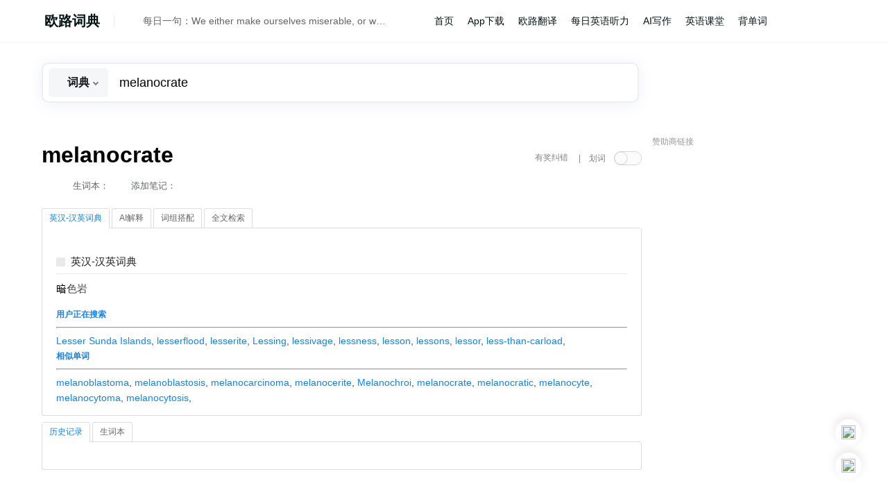

--- FILE ---
content_type: text/html; charset=utf-8
request_url: https://www.google.com/recaptcha/api2/aframe
body_size: 266
content:
<!DOCTYPE HTML><html><head><meta http-equiv="content-type" content="text/html; charset=UTF-8"></head><body><script nonce="fAuEaMQ74bypjte7UM8zEg">/** Anti-fraud and anti-abuse applications only. See google.com/recaptcha */ try{var clients={'sodar':'https://pagead2.googlesyndication.com/pagead/sodar?'};window.addEventListener("message",function(a){try{if(a.source===window.parent){var b=JSON.parse(a.data);var c=clients[b['id']];if(c){var d=document.createElement('img');d.src=c+b['params']+'&rc='+(localStorage.getItem("rc::a")?sessionStorage.getItem("rc::b"):"");window.document.body.appendChild(d);sessionStorage.setItem("rc::e",parseInt(sessionStorage.getItem("rc::e")||0)+1);localStorage.setItem("rc::h",'1763008147019');}}}catch(b){}});window.parent.postMessage("_grecaptcha_ready", "*");}catch(b){}</script></body></html>